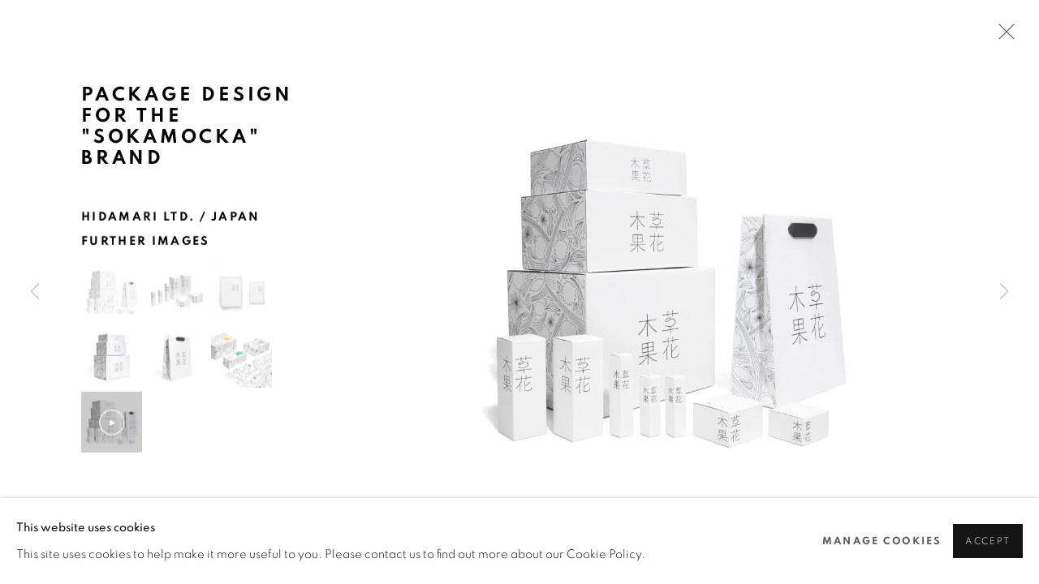

--- FILE ---
content_type: text/html; charset=utf-8
request_url: https://dfaawards.viewingrooms.com/content/feature/119/artworks-9622-package-design-for-the-sokamocka-brand-hidamari-ltd.-japan/
body_size: 9025
content:



                        
    <!DOCTYPE html>
    <!-- Site by Artlogic - https://artlogic.net -->
    <html lang="en">
        <head>
            <meta charset="utf-8">
            <title>Package design for the &#34;Sokamocka&#34; brand, HIDAMARI ltd. / Japan | DFA Awards Online Showcase</title>
        <meta property="og:site_name" content="DFA Awards Online Showcase" />
        <meta property="og:title" content="Package design for the &#34;Sokamocka&#34; brand, HIDAMARI ltd. / Japan" />
        <meta property="og:description" content="DFA Design for Asia Awards 2020 l Bronze Award l Communication Design | Packaging" />
        <meta property="og:image" content="https://artlogic-res.cloudinary.com/w_1600,h_1600,c_limit,f_auto,fl_lossy,q_auto/ws-artlogicwebsite0065/usr/images/artworks/main_image/items/03/034cc4533c6f46c495491e1df474569a/c3-00402_p06.jpg" />
        <meta property="og:image:width" content="1600" />
        <meta property="og:image:height" content="1600" />
        <meta property="twitter:card" content="summary_large_image">
        <meta property="twitter:url" content="https://dfaawards.viewingrooms.com/content/feature/119/artworks-9622-package-design-for-the-sokamocka-brand-hidamari-ltd.-japan/">
        <meta property="twitter:title" content="Package design for the &#34;Sokamocka&#34; brand, HIDAMARI ltd. / Japan">
        <meta property="twitter:description" content="DFA Design for Asia Awards 2020 l Bronze Award l Communication Design | Packaging">
        <meta property="twitter:text:description" content="DFA Design for Asia Awards 2020 l Bronze Award l Communication Design | Packaging">
        <meta property="twitter:image" content="https://artlogic-res.cloudinary.com/w_1600,h_1600,c_limit,f_auto,fl_lossy,q_auto/ws-artlogicwebsite0065/usr/images/artworks/main_image/items/03/034cc4533c6f46c495491e1df474569a/c3-00402_p06.jpg">
        <link rel="canonical" href="https://dfaawards.viewingrooms.com/artworks/9622-package-design-for-the-sokamocka-brand-hidamari-ltd.-japan/" />
        <meta name="google" content="notranslate" />
            <meta name="description" content="DFA Design for Asia Awards 2020 l Bronze Award l Communication Design | Packaging" />
            <meta name="publication_date" content="2026-01-17 20:16:33" />
            <meta name="generator" content="Artlogic CMS - https://artlogic.net" />
            
            <meta name="accessibility_version" content="1.1"/>
            
            
                <meta name="viewport" content="width=device-width, minimum-scale=0.5, initial-scale=1.0" />

            

<link rel="icon" href="/usr/images/preferences/1611024815.ico" type="image/x-icon" />
<link rel="shortcut icon" href="/usr/images/preferences/1611024815.ico" type="image/x-icon" />

<meta name="application-name" content="DFA Awards Online Showcase"/>
<meta name="msapplication-TileColor" content="#ffffff"/>
            
            <link rel="alternate" hreflang="en" href="https://dfaawards.viewingrooms.com/content/feature/119/artworks-9622-package-design-for-the-sokamocka-brand-hidamari-ltd.-japan/" />
<link rel="alternate" hreflang="zh" href="https://dfaawards.viewingrooms.com/zh/content/feature/119/artworks-9622-package-design-for-the-sokamocka-brand-hidamari-ltd.-japan/" />
            
                <link rel="stylesheet" media="print" href="/lib/g/2.0/styles/print.css">
                <link rel="stylesheet" media="print" href="/styles/print.css">

            <script>
            (window.Promise && window.Array.prototype.find) || document.write('<script src="/lib/js/polyfill/polyfill_es6.min.js"><\/script>');
            </script>


            
		<link data-context="helper" rel="stylesheet" type="text/css" href="/lib/webfonts/font-awesome/font-awesome-4.6.3/css/font-awesome.min.css?c=27042050002205&g=cf6529a1ed18052365445ae6c6b0f8af"/>
		<link data-context="helper" rel="stylesheet" type="text/css" href="/lib/archimedes/styles/archimedes-frontend-core.css?c=27042050002205&g=cf6529a1ed18052365445ae6c6b0f8af"/>
		<link data-context="helper" rel="stylesheet" type="text/css" href="/lib/archimedes/styles/accessibility.css?c=27042050002205&g=cf6529a1ed18052365445ae6c6b0f8af"/>
		<link data-context="helper" rel="stylesheet" type="text/css" href="/lib/jquery/1.12.4/plugins/jquery.archimedes-frontend-core-plugins-0.1.css?c=27042050002205&g=cf6529a1ed18052365445ae6c6b0f8af"/>
		<link data-context="helper" rel="stylesheet" type="text/css" href="/lib/jquery/1.12.4/plugins/fancybox-2.1.3/jquery.fancybox.css?c=27042050002205&g=cf6529a1ed18052365445ae6c6b0f8af"/>
		<link data-context="helper" rel="stylesheet" type="text/css" href="/lib/jquery/1.12.4/plugins/fancybox-2.1.3/jquery.fancybox.artlogic.css?c=27042050002205&g=cf6529a1ed18052365445ae6c6b0f8af"/>
		<link data-context="helper" rel="stylesheet" type="text/css" href="/lib/jquery/1.12.4/plugins/slick-1.8.1/slick.css?c=27042050002205&g=cf6529a1ed18052365445ae6c6b0f8af"/>
		<link data-context="helper" rel="stylesheet" type="text/css" href="/lib/jquery/plugins/roomview/1.0/jquery.roomview.1.0.css?c=27042050002205&g=cf6529a1ed18052365445ae6c6b0f8af"/>
		<link data-context="helper" rel="stylesheet" type="text/css" href="/lib/jquery/plugins/pageload/1.1/jquery.pageload.1.1.css?c=27042050002205&g=cf6529a1ed18052365445ae6c6b0f8af"/>
		<link data-context="helper" rel="stylesheet" type="text/css" href="/core/dynamic_base.css?c=27042050002205&g=cf6529a1ed18052365445ae6c6b0f8af"/>
		<link data-context="helper" rel="stylesheet" type="text/css" href="/core/dynamic_main.css?c=27042050002205&g=cf6529a1ed18052365445ae6c6b0f8af"/>
		<link data-context="helper" rel="stylesheet" type="text/css" href="/core/user_custom.css?c=27042050002205&g=cf6529a1ed18052365445ae6c6b0f8af"/>
		<link data-context="helper" rel="stylesheet" type="text/css" href="/core/dynamic_responsive.css?c=27042050002205&g=cf6529a1ed18052365445ae6c6b0f8af"/>
		<link data-context="helper" rel="stylesheet" type="text/css" href="/lib/webfonts/artlogic-site-icons/artlogic-site-icons-1.0/artlogic-site-icons.css?c=27042050002205&g=cf6529a1ed18052365445ae6c6b0f8af"/>
		<link data-context="helper" rel="stylesheet" type="text/css" href="/lib/jquery/plugins/plyr/3.5.10/plyr.css?c=27042050002205&g=cf6529a1ed18052365445ae6c6b0f8af"/>
		<link data-context="helper" rel="stylesheet" type="text/css" href="/lib/styles/fouc_prevention.css?c=27042050002205&g=cf6529a1ed18052365445ae6c6b0f8af"/>
<!-- add crtical css to improve performance -->
		<script data-context="helper"  src="/lib/jquery/1.12.4/jquery-1.12.4.min.js?c=27042050002205&g=cf6529a1ed18052365445ae6c6b0f8af"></script>
		<script data-context="helper" defer src="/lib/g/2.0/scripts/webpack_import_helpers.js?c=27042050002205&g=cf6529a1ed18052365445ae6c6b0f8af"></script>
		<script data-context="helper" defer src="/lib/jquery/1.12.4/plugins/jquery.browser.min.js?c=27042050002205&g=cf6529a1ed18052365445ae6c6b0f8af"></script>
		<script data-context="helper" defer src="/lib/jquery/1.12.4/plugins/jquery.easing.min.js?c=27042050002205&g=cf6529a1ed18052365445ae6c6b0f8af"></script>
		<script data-context="helper" defer src="/lib/jquery/1.12.4/plugins/jquery.archimedes-frontend-core-plugins-0.1.js?c=27042050002205&g=cf6529a1ed18052365445ae6c6b0f8af"></script>
		<script data-context="helper" defer src="/lib/jquery/1.12.4/plugins/jquery.fitvids.js?c=27042050002205&g=cf6529a1ed18052365445ae6c6b0f8af"></script>
		<script data-context="helper" defer src="/core/dynamic.js?c=27042050002205&g=cf6529a1ed18052365445ae6c6b0f8af"></script>
		<script data-context="helper" defer src="/lib/archimedes/scripts/archimedes-frontend-core.js?c=27042050002205&g=cf6529a1ed18052365445ae6c6b0f8af"></script>
		<script data-context="helper" defer src="/lib/archimedes/scripts/archimedes-frontend-modules.js?c=27042050002205&g=cf6529a1ed18052365445ae6c6b0f8af"></script>
		<script data-context="helper" type="module"  traceurOptions="--async-functions" src="/lib/g/2.0/scripts/galleries_js_loader__mjs.js?c=27042050002205&g=cf6529a1ed18052365445ae6c6b0f8af"></script>
		<script data-context="helper" defer src="/lib/g/2.0/scripts/feature_panels.js?c=27042050002205&g=cf6529a1ed18052365445ae6c6b0f8af"></script>
		<script data-context="helper" defer src="/lib/g/themes/aspect/2.0/scripts/script.js?c=27042050002205&g=cf6529a1ed18052365445ae6c6b0f8af"></script>
		<script data-context="helper" defer src="/lib/archimedes/scripts/recaptcha.js?c=27042050002205&g=cf6529a1ed18052365445ae6c6b0f8af"></script>
            
            

            
                


    <script>
        function get_cookie_preference(category) {
            result = false;
            try {
                var cookie_preferences = localStorage.getItem('cookie_preferences') || "";
                if (cookie_preferences) {
                    cookie_preferences = JSON.parse(cookie_preferences);
                    if (cookie_preferences.date) {
                        var expires_on = new Date(cookie_preferences.date);
                        expires_on.setDate(expires_on.getDate() + 365);
                        console.log('cookie preferences expire on', expires_on.toISOString());
                        var valid = expires_on > new Date();
                        if (valid && cookie_preferences.hasOwnProperty(category) && cookie_preferences[category]) {
                            result = true;
                        }
                    }
                }
            }
            catch(e) {
                console.warn('get_cookie_preference() failed');
                return result;
            }
            return result;
        }

        window.google_analytics_init = function(page){
            var collectConsent = true;
            var useConsentMode = false;
            var analyticsProperties = ['UA-165712960-48'];
            var analyticsCookieType = 'statistics';
            var disableGa = false;
            var sendToArtlogic = true;
            var artlogicProperties = {
                'UA': 'UA-157296318-1',
                'GA': 'G-GLQ6WNJKR5',
            };

            analyticsProperties = analyticsProperties.concat(Object.values(artlogicProperties));

            var uaAnalyticsProperties = analyticsProperties.filter((p) => p.startsWith('UA-'));
            var ga4AnalyticsProperties = analyticsProperties.filter((p) => p.startsWith('G-')).concat(analyticsProperties.filter((p) => p.startsWith('AW-')));

            if (collectConsent) {
                disableGa = !get_cookie_preference(analyticsCookieType);

                for (var i=0; i < analyticsProperties.length; i++){
                    var key = 'ga-disable-' + analyticsProperties[i];

                    window[key] = disableGa;
                }

                if (disableGa) {
                    if (document.cookie.length) {
                        var cookieList = document.cookie.split(/; */);

                        for (var i=0; i < cookieList.length; i++) {
                            var splitCookie = cookieList[i].split('='); //this.split('=');

                            if (splitCookie[0].indexOf('_ga') == 0 || splitCookie[0].indexOf('_gid') == 0 || splitCookie[0].indexOf('__utm') == 0) {
                                //h.deleteCookie(splitCookie[0]);
                                var domain = location.hostname;
                                var cookie_name = splitCookie[0];
                                document.cookie =
                                    cookie_name + "=" + ";path=/;domain="+domain+";expires=Thu, 01 Jan 1970 00:00:01 GMT";
                                // now delete the version without a subdomain
                                domain = domain.split('.');
                                domain.shift();
                                domain = domain.join('.');
                                document.cookie =
                                    cookie_name + "=" + ";path=/;domain="+domain+";expires=Thu, 01 Jan 1970 00:00:01 GMT";
                            }
                        }
                    }
                }
            }

            if (uaAnalyticsProperties.length) {
                (function(i,s,o,g,r,a,m){i['GoogleAnalyticsObject']=r;i[r]=i[r]||function(){
                (i[r].q=i[r].q||[]).push(arguments)},i[r].l=1*new Date();a=s.createElement(o),
                m=s.getElementsByTagName(o)[0];a.async=1;a.src=g;m.parentNode.insertBefore(a,m)
                })(window,document,'script','//www.google-analytics.com/analytics.js','ga');


                if (!disableGa) {
                    var anonymizeIps = false;

                    for (var i=0; i < uaAnalyticsProperties.length; i++) {
                        var propertyKey = '';

                        if (i > 0) {
                            propertyKey = 'tracker' + String(i + 1);
                        }

                        var createArgs = [
                            'create',
                            uaAnalyticsProperties[i],
                            'auto',
                        ];

                        if (propertyKey) {
                            createArgs.push({'name': propertyKey});
                        }

                        ga.apply(null, createArgs);

                        if (anonymizeIps) {
                            ga('set', 'anonymizeIp', true);
                        }

                        var pageViewArgs = [
                            propertyKey ? propertyKey + '.send' : 'send',
                            'pageview'
                        ]

                        if (page) {
                            pageViewArgs.push(page)
                        }

                        ga.apply(null, pageViewArgs);
                    }

                    if (sendToArtlogic) {
                        ga('create', 'UA-157296318-1', 'auto', {'name': 'artlogic_tracker'});

                        if (anonymizeIps) {
                            ga('set', 'anonymizeIp', true);
                        }

                        var pageViewArgs = [
                            'artlogic_tracker.send',
                            'pageview'
                        ]

                        if (page) {
                            pageViewArgs.push(page)
                        }

                        ga.apply(null, pageViewArgs);
                    }
                }
            }

            if (ga4AnalyticsProperties.length) {
                if (!disableGa || useConsentMode) {
                    (function(d, script) {
                        script = d.createElement('script');
                        script.type = 'text/javascript';
                        script.async = true;
                        script.src = 'https://www.googletagmanager.com/gtag/js?id=' + ga4AnalyticsProperties[0];
                        d.getElementsByTagName('head')[0].appendChild(script);
                    }(document));

                    window.dataLayer = window.dataLayer || [];
                    window.gtag = function (){dataLayer.push(arguments);}
                    window.gtag('js', new Date());

                    if (useConsentMode) {
                        gtag('consent', 'default', {
                            'ad_storage': 'denied',
                            'analytics_storage': 'denied',
                            'functionality_storage': 'denied',
                            'personalization_storage': 'denied',
                            'security': 'denied',
                        });

                        if (disableGa) {
                            // If this has previously been granted, it will need set back to denied (ie on cookie change)
                            gtag('consent', 'update', {
                                'analytics_storage': 'denied',
                            });
                        } else {
                            gtag('consent', 'update', {
                                'analytics_storage': 'granted',
                            });
                        }
                    }

                    for (var i=0; i < ga4AnalyticsProperties.length; i++) {
                        window.gtag('config', ga4AnalyticsProperties[i]);
                    }

                }
            }
        }

        var waitForPageLoad = true;

        if (waitForPageLoad) {
            window.addEventListener('load', function() {
                window.google_analytics_init();
                window.archimedes.archimedes_core.analytics.init();
            });
        } else {
            window.google_analytics_init();
        }
    </script>

            
            
            
            <noscript> 
                <style>
                    body {
                        opacity: 1 !important;
                    }
                </style>
            </noscript>
        </head>
        
        
        
        <body class="section-content page-content site-responsive responsive-top-size-1023 responsive-nav-slide-nav responsive-nav-side-position-fullscreen responsive-layout-forced-lists responsive-layout-forced-image-lists responsive-layout-forced-tile-lists analytics-track-all-links site-lib-version-2-0 scroll_sub_nav_enabled responsive_src_image_sizing hero_heading_title_position_overlay page-param-feature page-param-artworks-9622-package-design-for-the-sokamocka-brand-hidamari-ltd-japan page-param-119 page-param-id-119 page-param-type-type page-param-type-object_id1 page-param-type-object_id  layout-fixed-header site-type-template pageload-ajax-navigation-active layout-animation-enabled layout-lazyload-enabled" data-viewport-width="1024" data-site-name="artlogicwebsite0065" data-pathname="/content/feature/119/artworks-9622-package-design-for-the-sokamocka-brand-hidamari-ltd.-japan/"
    style="opacity: 0;"

>
            <script>document.getElementsByTagName('body')[0].className+=' browser-js-enabled';</script>
            


            
            






        <div id="responsive_slide_nav_content_wrapper">

    <div id="container">

        
    


    <div class="header-fixed-wrapper">
    <header id="header" class="clearwithin header_fixed  ">
        <div class="inner clearwithin">

            


<div id="logo" class=" user-custom-logo-image"><a href="/">DFA Awards Online Showcase</a></div>


            
                <div id="skiplink-container">
                    <div>
                        <a href="#main_content" class="skiplink">Skip to main content</a>
                    </div>
                </div>
            
        
            <div class="header-ui-wrapper">

                    <div id="responsive_slide_nav_wrapper" class="mobile_menu_align_center" data-nav-items-animation-delay>
                        <div id="responsive_slide_nav_wrapper_inner" data-responsive-top-size=1023>
                        
                            <nav id="top_nav" aria-label="Main site" class="navigation noprint clearwithin">
                                
<div id="top_nav_reveal" class="hidden"><ul><li><a href="#" role="button" aria-label="Close">Menu</a></li></ul></div>

        <ul class="topnav">
		<li class="topnav-filepath-viewing-room topnav-id-22 last"><a href="/viewing-room/" aria-label=""></a></li>
	</ul>


                                
                                

    <div id="topnav_translations" class="navigation noprint clearwithin">
        <ul>
            
            <li  class="lang_nav_en active"  data-language="en"><a aria-label="Translate site to EN (English)" href="/content/feature/119/artworks-9622-package-design-for-the-sokamocka-brand-hidamari-ltd.-japan/" class="no_proxy_dir_rewrite">EN</a></li>
                
                <li  class="lang_nav_zh "   data-language="en"><a aria-label="Translate site to 繁體 (Chinese (Traditional))" href="/zh/content/feature/119/artworks-9622-package-design-for-the-sokamocka-brand-hidamari-ltd.-japan/" class="no_proxy_dir_rewrite">繁體</a></li>
        </ul>
    </div>


                                
                                    <div id="topnav_search" class="header_quick_search noprint">
                                        <form method="get" action="/search/" id="topnav_search_form">
                                            <input id="topnav_search_field" type="text" class="header_quicksearch_field inputField" aria-label="Search" data-default-value="Search" value="" name="search" />
                                                <a href="javascript:void(0)" id="topnav_search_btn" class="header_quicksearch_btn link" aria-label="Submit search" role="button"><i class="quicksearch-icon"></i></a>
                                            <input type="submit" class="nojsSubmit" aria-label="Submit search" value="Go" style="display: none;" />
                                        </form>
                                    </div>
                            </nav>
                        
                        </div>
                    </div>
                

                <div class="header-icons-wrapper ">
                    
                    
                        <div id="header_quick_search" class="header_quick_search noprint header_quick_search_reveal">
                            <form method="get" action="/search/" id="header_quicksearch_form">
                                <input id="header_quicksearch_field" type="text" class="header_quicksearch_field inputField" aria-label="Submit" data-default-value="Search" value="" name="search" placeholder="Search" />
                                <a href="javascript:void(0)" id="header_quicksearch_btn" class="header_quicksearch_btn link" aria-label="Submit search"><i class="quicksearch-icon"></i></a>
                                <input type="submit" class="nojsSubmit" value="Go" aria-label="Submit search" style="display: none;" />
                            </form>
                        </div>


                    
     
                        <div id="slide_nav_reveal" tabindex="0" role="button">Menu</div>
                </div>
                
                

                

    <div id="translations_nav" class="navigation noprint clearwithin">
        <ul>
            
            <li  class="lang_nav_en active"  data-language="en"><a aria-label="Translate site to EN (English)" href="/content/feature/119/artworks-9622-package-design-for-the-sokamocka-brand-hidamari-ltd.-japan/" class="no_proxy_dir_rewrite">EN</a></li>
                
                <li  class="lang_nav_zh "   data-language="en"><a aria-label="Translate site to 繁體 (Chinese (Traditional))" href="/zh/content/feature/119/artworks-9622-package-design-for-the-sokamocka-brand-hidamari-ltd.-japan/" class="no_proxy_dir_rewrite">繁體</a></li>
        </ul>
    </div>


                

                
            </div>
        </div>
        



    </header>
    </div>



        

        <div id="main_content" role="main" class="clearwithin">
            <!--contentstart-->
            





		
		
		
		

    
    <div class="feature_panels  ">
        <div class="feature_panels_inner clearwithin">
            <ul>

                    

                        



    
    <li class="panel panel_artwork_grid grid_no_of_columns_4 panel_type_6 feature_variant_1  panel_id_119  panel_number_temp panel_image_grid panel_style_standard panel_variant_standard fp_unnamed" >

            
            <div class="panel_header clearwithin">
                <h1>Artworks</h1>
            </div>
            


                    
                    









    
    










<div class="artwork_detail_wrapper site-popup-enabled-content"
     data-pageload-popup-fallback-close-path="/viewing-room/5/">

    <div id="image_gallery" 
         class="clearwithin record-layout-standard artwork image_gallery_has_caption" 
         data-parent-url="/viewing-room/5/"
         data-search-record-type="artworks" data-search-record-id="9622"
    >

            <div class="draginner">
            <div id="image_container_wrapper">
        
        <div id="image_container"
             class=" image_gallery_multiple "
             data-record-type="artwork">


                    
                        

                            
                            <div class="item">
                                <span class="image" data-width="2400" data-height="2401">

                                    <img src="[data-uri]"

                                         data-src="https://artlogic-res.cloudinary.com/w_1600,h_1600,c_limit,f_auto,fl_lossy,q_auto/ws-artlogicwebsite0065/usr/images/artworks/main_image/items/03/034cc4533c6f46c495491e1df474569a/c3-00402_p06.jpg"

                                         alt="Package design for the "Sokamocka" brand, HIDAMARI ltd. / Japan"

                                         class=""
                                         />

                                    </span>

                            </span>
                            </div>
                        

                            
                            <div class="item">
                                <span class="image" data-width="2400" data-height="2401">

                                    <img src="[data-uri]"

                                         data-src="https://artlogic-res.cloudinary.com/w_1600,h_1600,c_limit,f_auto,fl_lossy,q_auto/ws-artlogicwebsite0065/usr/library/images/main/artworks/9622/c3-00402_p01.jpg"

                                         alt="Package design for the "Sokamocka" brand, HIDAMARI ltd. / Japan"

                                         class=""
                                         />

                                    </span>

                            </span>
                            </div>
                        

                            
                            <div class="item">
                                <span class="image" data-width="2400" data-height="2401">

                                    <img src="[data-uri]"

                                         data-src="https://artlogic-res.cloudinary.com/w_1600,h_1600,c_limit,f_auto,fl_lossy,q_auto/ws-artlogicwebsite0065/usr/library/images/main/artworks/9622/c3-00402_p02.jpg"

                                         alt="Package design for the "Sokamocka" brand, HIDAMARI ltd. / Japan"

                                         class=""
                                         />

                                    </span>

                            </span>
                            </div>
                        

                            
                            <div class="item">
                                <span class="image" data-width="2400" data-height="2401">

                                    <img src="[data-uri]"

                                         data-src="https://artlogic-res.cloudinary.com/w_1600,h_1600,c_limit,f_auto,fl_lossy,q_auto/ws-artlogicwebsite0065/usr/library/images/main/artworks/9622/c3-00402_p03.jpg"

                                         alt="Package design for the "Sokamocka" brand, HIDAMARI ltd. / Japan"

                                         class=""
                                         />

                                    </span>

                            </span>
                            </div>
                        

                            
                            <div class="item">
                                <span class="image" data-width="2400" data-height="2401">

                                    <img src="[data-uri]"

                                         data-src="https://artlogic-res.cloudinary.com/w_1600,h_1600,c_limit,f_auto,fl_lossy,q_auto/ws-artlogicwebsite0065/usr/library/images/main/artworks/9622/c3-00402_p04.jpg"

                                         alt="Package design for the "Sokamocka" brand, HIDAMARI ltd. / Japan"

                                         class=""
                                         />

                                    </span>

                            </span>
                            </div>
                        

                            
                            <div class="item">
                                <span class="image" data-width="2400" data-height="2401">

                                    <img src="[data-uri]"

                                         data-src="https://artlogic-res.cloudinary.com/w_1600,h_1600,c_limit,f_auto,fl_lossy,q_auto/ws-artlogicwebsite0065/usr/library/images/main/artworks/9622/c3-00402_p05.jpg"

                                         alt="Package design for the "Sokamocka" brand, HIDAMARI ltd. / Japan"

                                         class=""
                                         />

                                    </span>

                            </span>
                            </div>
                        <div class="item video_container">
                                <span class="video_container_inner">
                                    <iframe width="853" height="480" src="https://www.youtube.com/embed/8wh2O70r1dg" frameborder="0" allow="accelerometer; autoplay; clipboard-write; encrypted-media; gyroscope; picture-in-picture" allowfullscreen></iframe>
                                </span>
                        </div>


        </div>
            </div>

        <div id="content_module" class="clearwithin">

                <div class="artwork_details_wrapper clearwithin  ">



                    

                        <h1 class="artist">
                                Package design for the "Sokamocka" brand
                        </h1>


                            <div class="subtitle">
                                <span class="title">HIDAMARI ltd. / Japan</span>
                            </div>
















                        
                        <div id="secondary_image_thumbnails" class="secondary_images detail_view_module">
                            <h3>Further images</h3>
                            <ul>
                                
                                    <li class="">
                                        <a href="https://artlogic-res.cloudinary.com/w_2400,h_2400,c_limit,f_auto,fl_lossy,q_auto/ws-artlogicwebsite0065/usr/images/artworks/main_image/items/03/034cc4533c6f46c495491e1df474569a/c3-00402_p06.jpg" data-index="0">
                                            <span class="screen-reader-only">(View a larger image of thumbnail 1
                                                )</span>
                                            <img src="https://artlogic-res.cloudinary.com/w_150,h_150,c_fill,f_auto,fl_lossy,q_auto/ws-artlogicwebsite0065/usr/images/artworks/main_image/items/03/034cc4533c6f46c495491e1df474569a/c3-00402_p06.jpg"
                                                 alt="Haman Watermelon Project, HANJIN / Korea"/>
                                        </a>
                                    </li>
                                
                                    <li class="">
                                        <a href="https://artlogic-res.cloudinary.com/w_2400,h_2400,c_limit,f_auto,fl_lossy,q_auto/ws-artlogicwebsite0065/usr/library/images/main/artworks/9622/c3-00402_p01.jpg" data-index="1">
                                            <span class="screen-reader-only">(View a larger image of thumbnail 2
                                                )</span>
                                            <img src="https://artlogic-res.cloudinary.com/w_150,h_150,c_fill,f_auto,fl_lossy,q_auto/ws-artlogicwebsite0065/usr/library/images/main/artworks/9622/c3-00402_p01.jpg"
                                                 alt="Haman Watermelon Project, HANJIN / Korea"/>
                                        </a>
                                    </li>
                                
                                    <li class="">
                                        <a href="https://artlogic-res.cloudinary.com/w_2400,h_2400,c_limit,f_auto,fl_lossy,q_auto/ws-artlogicwebsite0065/usr/library/images/main/artworks/9622/c3-00402_p02.jpg" data-index="2">
                                            <span class="screen-reader-only">(View a larger image of thumbnail 3
                                                )</span>
                                            <img src="https://artlogic-res.cloudinary.com/w_150,h_150,c_fill,f_auto,fl_lossy,q_auto/ws-artlogicwebsite0065/usr/library/images/main/artworks/9622/c3-00402_p02.jpg"
                                                 alt="Haman Watermelon Project, HANJIN / Korea"/>
                                        </a>
                                    </li>
                                
                                    <li class="">
                                        <a href="https://artlogic-res.cloudinary.com/w_2400,h_2400,c_limit,f_auto,fl_lossy,q_auto/ws-artlogicwebsite0065/usr/library/images/main/artworks/9622/c3-00402_p03.jpg" data-index="3">
                                            <span class="screen-reader-only">(View a larger image of thumbnail 4
                                                )</span>
                                            <img src="https://artlogic-res.cloudinary.com/w_150,h_150,c_fill,f_auto,fl_lossy,q_auto/ws-artlogicwebsite0065/usr/library/images/main/artworks/9622/c3-00402_p03.jpg"
                                                 alt="Haman Watermelon Project, HANJIN / Korea"/>
                                        </a>
                                    </li>
                                
                                    <li class="">
                                        <a href="https://artlogic-res.cloudinary.com/w_2400,h_2400,c_limit,f_auto,fl_lossy,q_auto/ws-artlogicwebsite0065/usr/library/images/main/artworks/9622/c3-00402_p04.jpg" data-index="4">
                                            <span class="screen-reader-only">(View a larger image of thumbnail 5
                                                )</span>
                                            <img src="https://artlogic-res.cloudinary.com/w_150,h_150,c_fill,f_auto,fl_lossy,q_auto/ws-artlogicwebsite0065/usr/library/images/main/artworks/9622/c3-00402_p04.jpg"
                                                 alt="Haman Watermelon Project, HANJIN / Korea"/>
                                        </a>
                                    </li>
                                
                                    <li class="">
                                        <a href="https://artlogic-res.cloudinary.com/w_2400,h_2400,c_limit,f_auto,fl_lossy,q_auto/ws-artlogicwebsite0065/usr/library/images/main/artworks/9622/c3-00402_p05.jpg" data-index="5">
                                            <span class="screen-reader-only">(View a larger image of thumbnail 6
                                                )</span>
                                            <img src="https://artlogic-res.cloudinary.com/w_150,h_150,c_fill,f_auto,fl_lossy,q_auto/ws-artlogicwebsite0065/usr/library/images/main/artworks/9622/c3-00402_p05.jpg"
                                                 alt="Haman Watermelon Project, HANJIN / Korea"/>
                                        </a>
                                    </li>

                                
                                    <li class="video_embed">
                                        <a href="#" data-index="6" aria-label="View video">
                                            <img src="https://artlogic-res.cloudinary.com/w_150,h_150,c_fill,f_auto,fl_lossy,q_auto/ws-artlogicwebsite0065/usr/images/artworks/main_image/items/03/034cc4533c6f46c495491e1df474569a/c3-00402_p06.jpg"
                                                 alt="HIDAMARI ltd. / Japan"/>
                                        </a>
                                    </li>
                            </ul>
                            <div class="clear"></div>
                        </div>



                    <!--excludeindexstart-->
                    <div class="clear"></div>
                    


                    <div class="visualisation-tools horizontal-view">




                    </div>
                    <!--excludeindexend-->



                        

                    <div id="artwork_description_container" class="detail_view_module">
                        <div id="artwork_description" class="description prose">
                                DFA Design for Asia Awards 2020 l Bronze Award l Communication Design | Packaging
                        </div>
                    </div>

                <div id="artwork_description2_reveal_button" class="link detail_view_module">
                    <a href="#"
                       role="button"
                       aria-expanded="false"
                       aria-label="Reveal more details about this work">Read more</a>
                </div>

                <div id="artwork_description_2" class="hidden" tabindex=-1>
                    <div class="detail_view_module prose">
                                                    <p><img alt="" src="https://artlogic-res.cloudinary.com/c_limit,f_auto,fl_lossy,q_auto/ws-artlogicwebsite0065/usr/library/main/images/dfa-design-for-asia-awards-2020-bronze-award.png" width="100" /></p>
<p>This sleek, white, minimalist packaging features simple forms and the brand name in a customised typeface, signifying cleanliness and purity, and the benefits of natural, organic, rejuvenating skin-care products.</p>
<p>&nbsp;</p>
<p><a href="https://www.akikosekimoto.com/">HIDAMARI ltd.</a></p>
                    </div>





                    <div id="artwork_description2_hide_button" class="link detail_view_module hidden">
                        <a href="#" role="button"   aria-expanded="true">Close full details</a>
                    </div>
                </div>



























                            <!--excludeindexstart-->

                            



    <script>
        var addthis_config = {
            data_track_addressbar: false,
            services_exclude: 'print, gmail, stumbleupon, more, google',
            ui_click: true, data_ga_tracker: 'UA-165712960-48',
            data_ga_property: 'UA-165712960-48',
            data_ga_social: true,
            ui_use_css: true,
            data_use_cookies_ondomain: false,
            data_use_cookies: false
        };

    </script>
    <div class="social_sharing_wrap not-prose clearwithin">


        

        

        <div class="link share_link popup_vertical_link  retain_dropdown_dom_position" data-link-type="share_link">
            <a href="#" role="button" aria-haspopup="true" aria-expanded="false">Share</a>

                
                <div id="social_sharing" class="social_sharing popup_links_parent">
                <div id="relative_social_sharing" class="relative_social_sharing">
                <div id="social_sharing_links" class="social_sharing_links popup_vertical dropdown_closed addthis_toolbox popup_links">
                        <ul>
                        
                            
                                <li class="social_links_item">
                                    <a href="https://www.facebook.com/sharer.php?u=http://dfaawards.viewingrooms.com/content/feature/119/artworks-9622-package-design-for-the-sokamocka-brand-hidamari-ltd.-japan/" target="_blank" class="addthis_button_facebook">
                                        <span class="add_this_social_media_icon facebook"></span>Facebook
                                    </a>
                                </li>
                            
                                <li class="social_links_item">
                                    <a href="https://x.com/share?url=http://dfaawards.viewingrooms.com/content/feature/119/artworks-9622-package-design-for-the-sokamocka-brand-hidamari-ltd.-japan/" target="_blank" class="addthis_button_x">
                                        <span class="add_this_social_media_icon x"></span>X
                                    </a>
                                </li>
                            
                                <li class="social_links_item">
                                    <a href="https://www.pinterest.com/pin/create/button/?url=https%3A//dfaawards.viewingrooms.com/content/feature/119/artworks-9622-package-design-for-the-sokamocka-brand-hidamari-ltd.-japan/&media=&description=Package%20design%20for%20the%20%26%2334%3BSokamocka%26%2334%3B%20brand%2C%20HIDAMARI%20ltd.%20/%20Japan" target="_blank" class="addthis_button_pinterest_share">
                                        <span class="add_this_social_media_icon pinterest"></span>Pinterest
                                    </a>
                                </li>
                            
                                <li class="social_links_item">
                                    <a href="https://www.tumblr.com/share/link?url=http://dfaawards.viewingrooms.com/content/feature/119/artworks-9622-package-design-for-the-sokamocka-brand-hidamari-ltd.-japan/" target="_blank" class="addthis_button_tumblr">
                                        <span class="add_this_social_media_icon tumblr"></span>Tumblr
                                    </a>
                                </li>
                            
                                <li class="social_links_item">
                                    <a href="mailto:?subject=Package%20design%20for%20the%20%26%2334%3BSokamocka%26%2334%3B%20brand%2C%20HIDAMARI%20ltd.%20/%20Japan&body= http://dfaawards.viewingrooms.com/content/feature/119/artworks-9622-package-design-for-the-sokamocka-brand-hidamari-ltd.-japan/" target="_blank" class="addthis_button_email">
                                        <span class="add_this_social_media_icon email"></span>Email
                                    </a>
                                </li>
                        </ul>
                </div>
                </div>
                </div>
                
        

        </div>



    </div>


                        
        <div class="page_stats pagination_controls" id="page_stats_0">
            <div class="ps_links">
                    <div class="ps_item pagination_controls_prev"><a href="/content/feature/119/artworks-9621-magouemon-cosmos-inc.-japan/"
                                                                     class="ps_link ps_previous focustrap-ignore">Previous</a>
                    </div>
                <div class="ps_item sep">|</div>
                    <div class="ps_item pagination_controls_next"><a href="/content/feature/119/artworks-9623-package-of-sokamocka-skin-care-products-hidamari-ltd.-japan/"
                                                                     class="ps_link ps_next focustrap-ignore">Next</a>
                    </div>
            </div>
            <div class="ps_pages">
                <div class="ps_pages_indented">
                    <div class="ps_page_number">28&nbsp;</div>
                    <div class="left">of
                        &nbsp;60</div>
                </div>
            </div>
            <div class="clear"></div>
        </div>


                            <!--excludeindexend-->



                </div>
        </div>



        
    

            </div>
            <div class="draginner_loader loader_basic"></div>
</div>





    </li>



                    
                
            </ul>
        </div>
    </div>


	

            <!--contentend-->
        </div>

        


            
                

























<div id="footer" role="contentinfo" class=" advanced_footer">
    <div class="inner">
                <div class="advanced_footer_item clearwithin">
                    
        <div id="contact_info">
                <p><img alt="" src="https://artlogic-res.cloudinary.com/c_limit,f_auto,fl_lossy,q_auto/ws-artlogicwebsite0065/usr/library/main/images/hkdc_logo.png" height="93" width="167" /></p>
        </div>

                </div>
            
            <div class="advanced_footer_item advanced_footer_item_1">
                <p><a href="https://dfaawards.com/en/index/"><img alt="" src="https://artlogic-res.cloudinary.com/c_limit,f_auto,fl_lossy,q_auto/ws-artlogicwebsite0065/usr/library/main/images/dfa_logo_footer.png" height="100" /></a></p>
            </div>

            
    
        <div id="social_links" class="clearwithin">
            <div id="facebook" class="social_links_item"><a href="https://www.facebook.com/HKDC.Awards" class=""><span class="social_media_icon facebook"></span>Facebook<span class="screen-reader-only">, opens in a new tab.</span></a></div><div id="instagram" class="social_links_item"><a href="https://www.instagram.com/dfa_awards/" class=""><span class="social_media_icon instagram"></span>Instagram<span class="screen-reader-only">, opens in a new tab.</span></a></div><div id="wechat" class="social_links_item"><a href="https://mp.weixin.qq.com/s/ErbVsKsZs70Y07jTgOnNsw" class=""><span class="social_media_icon wechat"></span>WeChat<span class="screen-reader-only">, opens in a new tab.</span></a></div><div id="youtube" class="social_links_item"><a href="https://www.youtube.com/channel/UCBaeCWIZCAPnFd7BTadqUDg" class=""><span class="social_media_icon youtube"></span>Youtube<span class="screen-reader-only">, opens in a new tab.</span></a></div>
        </div>

            <div class="clear"></div>
            
    <div class="copyright">
            
    <div class="small-links-container">
            <div class="cookie_notification_preferences"><a href="javascript:void(0)" role="button" class="link-no-ajax">Manage cookies</a></div>



    </div>

        <div id="copyright" class="noprint">
            <div class="copyright-text">
                    Copyright @ 2022 Hong Kong Design Centre. All rights reserved.
            </div>
                
        
        <div id="artlogic" class="noprint"><a href="https://artlogic.net/" target="_blank" rel="noopener noreferrer">
                Site by Artlogic
        </a></div>

        </div>
        
    </div>

        <div class="clear"></div>
    </div>
</div>
        <div class="clear"></div>

            <div id="cookie_notification" role="region" aria-label="Cookie banner" data-mode="consent" data-cookie-notification-settings="">
    <div class="inner">
        <div id="cookie_notification_message" class="prose">
                <p><strong>This website uses cookies</strong><br>This site uses cookies to help make it more useful to you. Please contact us to find out more about our Cookie Policy.</p>
        </div>
        <div id="cookie_notification_preferences" class="link"><a href="javascript:;" role="button">Manage cookies</a></div>
        <div id="cookie_notification_accept" class="button"><a href="javascript:;" role="button">Accept</a></div>

    </div>
</div>
    <div id="manage_cookie_preferences_popup_container">
        <div id="manage_cookie_preferences_popup_overlay"></div>
        <div id="manage_cookie_preferences_popup_inner">
            <div id="manage_cookie_preferences_popup_box" role="dialog" aria-modal="true" aria-label="Cookie preferences">
                <div id="manage_cookie_preferences_close_popup_link" class="close">
                    <a href="javascript:;" role="button" aria-label="close">
                        <svg width="20px" height="20px" viewBox="0 0 488 488" version="1.1" xmlns="http://www.w3.org/2000/svg" xmlns:xlink="http://www.w3.org/1999/xlink" aria-hidden="true">
                            <g id="Page-1" stroke="none" stroke-width="1" fill="none" fill-rule="evenodd">
                                <g id="close" fill="#5D5D5D" fill-rule="nonzero">
                                    <polygon id="Path" points="488 468 468 488 244 264 20 488 0 468 224 244 0 20 20 0 244 224 468 0 488 20 264 244"></polygon>
                                </g>
                            </g>
                        </svg>
                    </a>
                </div>
                <h2>Cookie preferences</h2>
                    <p>Check the boxes for the cookie categories you allow our site to use</p>
                
                <div id="manage_cookie_preferences_form_wrapper">
                    <div class="form form_style_simplified">

                        <form id="cookie_preferences_form">
                            <fieldset>
                                <legend class="visually-hidden">Cookie options</legend>
                                <div>
                                    <label><input type="checkbox" name="essential" disabled checked value="1"> Strictly necessary</label>
                                    <div class="note">Required for the website to function and cannot be disabled.</div>
                                </div>
                                <div>
                                    <label><input type="checkbox" name="functionality"  value="1"> Preferences and functionality</label>
                                    <div class="note">Improve your experience on the website by storing choices you make about how it should function.</div>
                                </div>
                                <div>
                                    <label><input type="checkbox" name="statistics"  value="1"> Statistics</label>
                                    <div class="note">Allow us to collect anonymous usage data in order to improve the experience on our website.</div>
                                </div>
                                <div>
                                    <label><input type="checkbox" name="marketing"  value="1"> Marketing</label>
                                    <div class="note">Allow us to identify our visitors so that we can offer personalised, targeted marketing.</div>
                                </div>
                            </fieldset>
                            
                            <div class="button">
                                <a href="javascript:;" id="cookie_preferences_form_submit" role="button">Save preferences</a>
                            </div>
                        </form>

                    </div>
                </div>
            </div>
        </div>
    </div>

        






    </div>

        </div>




            
            
                





            
            
        <!-- sentry-verification-string -->
    <!--  -->
</body>
    </html>




--- FILE ---
content_type: text/css; charset=utf-8
request_url: https://dfaawards.viewingrooms.com/core/dynamic_base.css?c=27042050002205&g=cf6529a1ed18052365445ae6c6b0f8af
body_size: 213
content:



    
	/* Gallery core base.css */

	@import url(/lib/g/2.0/styles/base.css?c=27042050002205&g=cf6529a1ed18052365445ae6c6b0f8af);


	/* Theme base.css (gallery template websites) */

	@import url(/lib/g/themes/aspect/2.0/styles/base.css?c=27042050002205&g=cf6529a1ed18052365445ae6c6b0f8af);


/* Local site base.css */

    @import url(/styles/base.css?c=27042050002205&g=cf6529a1ed18052365445ae6c6b0f8af);

    @import url(/core/user_custom.css?c=27042050002205&g=cf6529a1ed18052365445ae6c6b0f8af);


--- FILE ---
content_type: text/css; charset=utf-8
request_url: https://dfaawards.viewingrooms.com/core/dynamic_main.css?c=27042050002205&g=cf6529a1ed18052365445ae6c6b0f8af
body_size: 218
content:



	/* Core layout styles */
	@import url(/lib/g/2.0/styles/layout.css?c=27042050002205&g=cf6529a1ed18052365445ae6c6b0f8af);
	
	

		/* Theme main.css (gallery template websites) */
		@import url(/lib/g/themes/aspect/2.0/styles/layout.css?c=27042050002205&g=cf6529a1ed18052365445ae6c6b0f8af);
	
	/* Theme preset */
		
	
	

/* Website main.css */
	@import url(/styles/main.css?c=27042050002205&g=cf6529a1ed18052365445ae6c6b0f8af);







--- FILE ---
content_type: text/javascript; charset=utf-8
request_url: https://dfaawards.viewingrooms.com/core/dynamic.js?c=27042050002205&g=cf6529a1ed18052365445ae6c6b0f8af
body_size: 151
content:


window.core = {

    'top_level_proxy_dirs': ["/zh/"],
    'rewrite_top_level_proxy_dirs_server_side': false,
    'ajax_sections_link_rewrite': []

};
window.artlogic_websites_core = window.core;